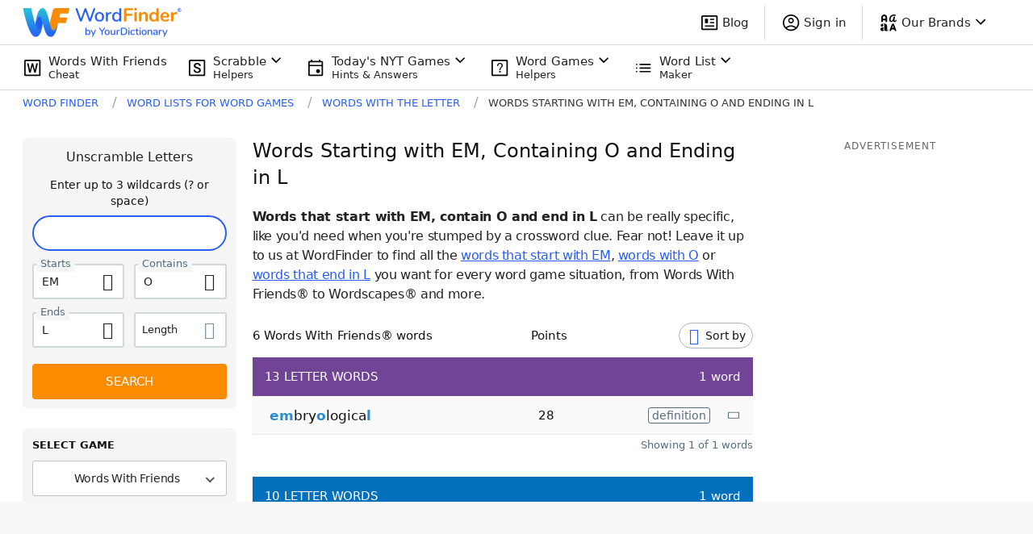

--- FILE ---
content_type: application/javascript; charset=utf-8
request_url: https://fundingchoicesmessages.google.com/f/AGSKWxVU1_aAs5kKK6jEnn2DGYMRiMym0q9bvB6HhuB4hpMMQ8NbcCcVYgXaY3LOoWPuaDpEp0dupoBOnZm0gcwD4pdvdJiCFupAGpfjZuEenhhjs5Waop3VLnkxaaHh2rXhO9KJaBXmnA==?fccs=W251bGwsbnVsbCxudWxsLG51bGwsbnVsbCxudWxsLFsxNzY4NjE5NTIzLDg0NDAwMDAwMF0sbnVsbCxudWxsLG51bGwsW251bGwsWzcsNl0sbnVsbCxudWxsLG51bGwsbnVsbCxudWxsLG51bGwsbnVsbCxudWxsLG51bGwsMV0sImh0dHBzOi8vd29yZGZpbmRlci55b3VyZGljdGlvbmFyeS5jb20vd29yZHMtd2l0aC10aGUtbGV0dGVyL3N0YXJ0cy1lbS13aXRoLW8tZW5kcy1sLyIsbnVsbCxbWzgsIk05bGt6VWFaRHNnIl0sWzksImVuLVVTIl0sWzE2LCJbMSwxLDFdIl0sWzE5LCIyIl0sWzE3LCJbMF0iXSxbMjQsIiJdLFsyOSwiZmFsc2UiXV1d
body_size: 114
content:
if (typeof __googlefc.fcKernelManager.run === 'function') {"use strict";this.default_ContributorServingResponseClientJs=this.default_ContributorServingResponseClientJs||{};(function(_){var window=this;
try{
var np=function(a){this.A=_.t(a)};_.u(np,_.J);var op=function(a){this.A=_.t(a)};_.u(op,_.J);op.prototype.getWhitelistStatus=function(){return _.F(this,2)};var pp=function(a){this.A=_.t(a)};_.u(pp,_.J);var qp=_.Zc(pp),rp=function(a,b,c){this.B=a;this.j=_.A(b,np,1);this.l=_.A(b,_.Nk,3);this.F=_.A(b,op,4);a=this.B.location.hostname;this.D=_.Dg(this.j,2)&&_.O(this.j,2)!==""?_.O(this.j,2):a;a=new _.Og(_.Ok(this.l));this.C=new _.bh(_.q.document,this.D,a);this.console=null;this.o=new _.jp(this.B,c,a)};
rp.prototype.run=function(){if(_.O(this.j,3)){var a=this.C,b=_.O(this.j,3),c=_.dh(a),d=new _.Ug;b=_.fg(d,1,b);c=_.C(c,1,b);_.hh(a,c)}else _.eh(this.C,"FCNEC");_.lp(this.o,_.A(this.l,_.Ae,1),this.l.getDefaultConsentRevocationText(),this.l.getDefaultConsentRevocationCloseText(),this.l.getDefaultConsentRevocationAttestationText(),this.D);_.mp(this.o,_.F(this.F,1),this.F.getWhitelistStatus());var e;a=(e=this.B.googlefc)==null?void 0:e.__executeManualDeployment;a!==void 0&&typeof a==="function"&&_.Qo(this.o.G,
"manualDeploymentApi")};var sp=function(){};sp.prototype.run=function(a,b,c){var d;return _.v(function(e){d=qp(b);(new rp(a,d,c)).run();return e.return({})})};_.Rk(7,new sp);
}catch(e){_._DumpException(e)}
}).call(this,this.default_ContributorServingResponseClientJs);
// Google Inc.

//# sourceURL=/_/mss/boq-content-ads-contributor/_/js/k=boq-content-ads-contributor.ContributorServingResponseClientJs.en_US.M9lkzUaZDsg.es5.O/d=1/exm=ad_blocking_detection_executable,kernel_loader,loader_js_executable/ed=1/rs=AJlcJMzanTQvnnVdXXtZinnKRQ21NfsPog/m=cookie_refresh_executable
__googlefc.fcKernelManager.run('\x5b\x5b\x5b7,\x22\x5b\x5bnull,\\\x22yourdictionary.com\\\x22,\\\x22AKsRol_-Ipq9pB16AbGjgIaWjAvWhb8XtWBDJvAjRfv0bfT6gr8LmKc_lG8SES2hOBa6K9jx6JIAO5pGQN1K9fLAow_AhtUL93qqllzyJkVhB1NwlIcBfx0Hp8MH4UPQVazbnpGDdj8KJVaB9wUZ0mNLjCGgejj1fw\\\\u003d\\\\u003d\\\x22\x5d,null,\x5b\x5bnull,null,null,\\\x22https:\/\/fundingchoicesmessages.google.com\/f\/AGSKWxVSUrh-CgrYDi0RIabG0CNtQlfvn-pW0GTrL-53glV4SYHDmjuPkCfTS6wmHCi8arHXz5C7U_alOuW5apxhebqWl83hyPabl8HXBtpyTMgbn5fcaoEJzuVKOa8PZm47ETqSHRDi1w\\\\u003d\\\\u003d\\\x22\x5d,null,null,\x5bnull,null,null,\\\x22https:\/\/fundingchoicesmessages.google.com\/el\/AGSKWxVufIXPzronwGl1iKhFJnB7pAjQZzXEJlMW3MoB_5CA8jjXZcAWT2y2CrrqGPurDw_zY-o7wF-t09phPHIRDgEeij63JNUsU--pnS9XCNqcbGZO-q29ZHZDBB7g3tbEqiVeP9W-7A\\\\u003d\\\\u003d\\\x22\x5d,null,\x5bnull,\x5b7,6\x5d,null,null,null,null,null,null,null,null,null,1\x5d\x5d,\x5b3,1\x5d\x5d\x22\x5d\x5d,\x5bnull,null,null,\x22https:\/\/fundingchoicesmessages.google.com\/f\/AGSKWxXrqYUhleZJ_K3R9uZaiNqbx8YRSXNt4F_iYCZS7WLL9HOPTZky7U0U3cPCMwmwRQ5waz0LktD0OqZ_ukBi8Dx29dBP8-9XjlaRk7AdUgAezf9mdEB8AVaEQCjMxQmsC7ouKK9Vvg\\u003d\\u003d\x22\x5d\x5d');}

--- FILE ---
content_type: application/javascript; charset=utf-8
request_url: https://fundingchoicesmessages.google.com/f/AGSKWxVBuamVQK9__eqmFuLWdLAUGR2jEkTnBWMQtQVZZHFqWia4xysarVz2GwkJR8WIMkt2VReDK_BSY1GTgj0yoKkWWInyMLlLE8zMYDsZmuxhcq3hag99ahk20IRw6yzvhdrKkus5-xEDY8pssCiKD853inN8g7aBGxqC5PpNVH6kHmRhoenlwIHk9sM6/_-480x60_-ad-large.-banner-ad-/cornerbig.swf/ad-updated-
body_size: -1292
content:
window['2a299cd3-a571-4559-91ea-d5e20c0898ca'] = true;